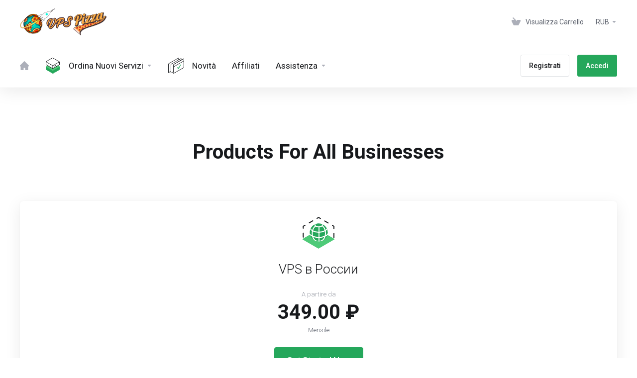

--- FILE ---
content_type: text/html; charset=utf-8
request_url: https://my.vps.pizza/?language=italian
body_size: 8120
content:
    <!DOCTYPE html>
    <html lang="it" >
    <head>
        <meta charset="utf-8" />
        <meta http-equiv="X-UA-Compatible" content="IE=edge">
        <meta name="viewport" content="width=device-width, initial-scale=1.0, maximum-scale=1.0, user-scalable=0">
            <title>
                    Home
         - VPS Pizza
    </title>
                            
        <link rel='stylesheet' href='/templates/lagom2/core/styles/modern/assets/css/vars/minified.css?1685644277'>
    
                <link rel="stylesheet" href="/templates/lagom2/assets/css/theme.css?v=2.1.4">
                    <link rel="stylesheet" href="/templates/lagom2/assets/css/site.css?v=2.1.4">
                
        
        
        
    
    <!-- HTML5 Shim and Respond.js IE8 support of HTML5 elements and media queries -->
    <!-- WARNING: Respond.js doesn't work if you view the page via file:// -->
    <!--[if lt IE 9]>
    <script src="https://oss.maxcdn.com/libs/html5shiv/3.7.0/html5shiv.js"></script>
    <script src="https://oss.maxcdn.com/libs/respond.js/1.4.2/respond.min.js"></script>
    <![endif]-->

        <script>
        var csrfToken = '329ef8fdc45542f8de5e244ba4d8604ea075a625',
            markdownGuide = 'Guida Markdown',
            locale = 'en',
            saved = 'salvato',
            saving = 'salvataggio automatico',
            whmcsBaseUrl = "",
            requiredText = 'Richiesto',
            recaptchaSiteKey = "6LfRmlEmAAAAAGjOuz0F0w_HXJ-xHCjcW-_1SM-7";
    </script>
    
        <script src="/templates/lagom2/assets/js/scripts.min.js?v=2.1.4"></script>
    <script src="/templates/lagom2/assets/js/core.min.js?v=2.1.4"></script>

        
                
    
<!-- Dynamic Template Compatibility -->
<!-- Please update your theme to include or have a comment on the following to negate dynamic inclusion -->
<link rel="stylesheet" type="text/css" href="/assets/css/fontawesome-all.min.css" />

</head>
    
    <body class="lagom lagom-not-portal lagom-layout-top lagom-modern page-homepage " data-phone-cc-input="0">
        

                

    



    
    


    

                    

    <div class="app-nav  sticky-navigation sticky-navigation--default" data-site-navbar>
        <div class="app-nav-header " id="header">
            <div class="container">
                <button class="app-nav-toggle navbar-toggle" type="button">
                    <span class="icon-bar"></span>
                    <span class="icon-bar"></span>
                    <span class="icon-bar"></span>
                    <span class="icon-bar"></span>
                </button>
                        
                              
                                
            <a class="logo hidden-sm hidden-xs hidden-md" href="/index.php"><img src="/templates/lagom2/assets/img/logo/logo_big.937764421.png" title="VPS Pizza" alt="VPS Pizza"/></a>
                    <a class="logo visible-xs visible-sm visible-md" href="/index.php"><img src="/templates/lagom2/assets/img/logo/logo_big.937764421.png" title="VPS Pizza" alt="VPS Pizza"/></a>
                                    <ul class="top-nav">
                                   
                           
                
            <li 
            menuItemName="View Cart" 
            class="  nav-item-cart"
            id="Secondary_Navbar-View_Cart"
                    >
                            <a 
                     
                                                    href="/cart.php?a=view"
                              
                                                                            >
                                            <i class="fas fa-test lm lm-basket"></i>
                                                                <span class="item-text">Visualizza Carrello</span>
                                        <span class="nav-badge badge badge-primary-faded hidden"><span ></span></span>                                    </a>
                                            </li>
            <li 
            menuItemName="Currencies-147" 
            class="dropdown  nav-item-currency"
            id="Secondary_Navbar-Currencies-147"
                    >
                            <a 
                                            class="dropdown-toggle" 
                        href="#" 
                        data-toggle="dropdown"
                                                                            >
                                                                <span class="item-text">RUB</span>
                                                            <b class="ls ls-caret"></b>                </a>
                                                                                        <div class="dropdown-menu dropdown-menu-right">
            <div class="dropdown-menu-items has-scroll">
                                    <div class="dropdown-menu-item active">
                        <a href="/?&amp;currency=1">
                            <span>RUB</span>
                        </a>
                    </div>
                                    <div class="dropdown-menu-item ">
                        <a href="/?&amp;currency=2">
                            <span>USD</span>
                        </a>
                    </div>
                            </div>                 
        </div>
        
                    </li>
        </ul>
                </div>
        </div>
            <div class="app-nav-menu" id="main-menu">
        <div class="container">
                        <ul class="menu menu-primary" data-nav>
                                   
                           
                                           
                                   
                                   
                                   
                                   
                                   
                                   
                                   
                                   
                                       
                           
                           
                                           
                                   
                                   
                                       
                           
                
            <li 
            menuItemName="Item" 
            class="  nav-item-icon-only"
            id="Primary_Navbar-Item"
                    >
                            <a 
                     
                                                    href="/index.php"
                              
                                                                            >
                                            <i class="fas fa-test ls ls-home"></i>
                                                                <span class="item-text">Item</span>
                                                                            </a>
                                            </li>
            <li 
            menuItemName="Order New Services" 
            class="dropdown"
            id="Primary_Navbar-Order_New_Services"
                    >
                            <a 
                                            class="dropdown-toggle" 
                        href="#" 
                        data-toggle="dropdown"
                                                                            >
                                            <svg class="svg-icon {if $onDark}svg-icon-on-dark{/if}"  xmlns="http://www.w3.org/2000/svg" xmlns:xlink="http://www.w3.org/1999/xlink" x="0px" y="0px" width="64px" height="64px" viewBox="0 0 64 64" style="enable-background:new 0 0 64 64;" xml:space="preserve">
<polygon class="svg-icon-prime svg-icon-stroke" points="59,47.4 59,36.2 32,48 5,36.2 5,47.4 32,63 "/>
<polygon class="svg-icon-prime-l svg-icon-stroke" points="32,44.3 11.2,32.3 5,35.9 32,51.5 59,35.9 52.8,32.3 "/>
<line class="svg-icon-outline-s" x1="32" y1="32.7" x2="32" y2="43.2"/>
<polyline class="svg-icon-outline-s" points="5.5,16.9 32,32.2 58.5,16.9 "/>
<polygon class="svg-icon-outline-s" points="5,16.6 5,28.1 32,43.7 59,28.1 59,16.6 32,1 "/>
<line class="svg-icon-outline-s" x1="37" y1="34.8" x2="44" y2="30.7"/>
</svg>
                                                                <span class="item-text">Ordina Nuovi Servizi</span>
                                                            <b class="ls ls-caret"></b>                </a>
                                                    <ul class="dropdown-menu has-scroll  "> 
                                                                                 
                        <li menuItemName="VPS в России" class=" " id="Primary_Navbar-Order_New_Services-VPS_в_России">
                                                            <a 
                                                                            href="/store/standard-vps-russia-moscow"
                                        
                                                                    >
                                                                            <i class="fas fa-ticket ls ls-hosting"></i>
                                                                        VPS в России
                                                                    </a>
                                                                                </li>
                                                                                     
                        <li menuItemName="VPS в Финляндии" class=" " id="Primary_Navbar-Order_New_Services-VPS_в_Финляндии">
                                                            <a 
                                                                            href="/store/vps-finland"
                                        
                                                                    >
                                                                            <i class="fas fa-ticket ls ls-hosting"></i>
                                                                        VPS в Финляндии
                                                                    </a>
                                                                                </li>
                                                                                     
                        <li menuItemName="VPS в Латвии" class=" " id="Primary_Navbar-Order_New_Services-VPS_в_Латвии">
                                                            <a 
                                                                            href="/store/vps-latvia"
                                        
                                                                    >
                                                                            <i class="fas fa-ticket ls ls-hosting"></i>
                                                                        VPS в Латвии
                                                                    </a>
                                                                                </li>
                                                                                     
                        <li menuItemName="VPS в Германии" class=" " id="Primary_Navbar-Order_New_Services-VPS_в_Германии">
                                                            <a 
                                                                            href="/store/vps-germany"
                                        
                                                                    >
                                                                            <i class="fas fa-ticket ls ls-hosting"></i>
                                                                        VPS в Германии
                                                                    </a>
                                                                                </li>
                                                                                     
                        <li menuItemName="VPS во Франции" class=" " id="Primary_Navbar-Order_New_Services-VPS_во_Франции">
                                                            <a 
                                                                            href="/store/vps-france"
                                        
                                                                    >
                                                                            <i class="fas fa-ticket ls ls-hosting"></i>
                                                                        VPS во Франции
                                                                    </a>
                                                                                </li>
                                                                                     
                        <li menuItemName="VPS в Англии" class=" " id="Primary_Navbar-Order_New_Services-VPS_в_Англии">
                                                            <a 
                                                                            href="/store/vps-uk"
                                        
                                                                    >
                                                                            <i class="fas fa-ticket ls ls-hosting"></i>
                                                                        VPS в Англии
                                                                    </a>
                                                                                </li>
                                                                                     
                        <li menuItemName="VPS в США" class=" " id="Primary_Navbar-Order_New_Services-VPS_в_США">
                                                            <a 
                                                                            href="/store/vps-usa"
                                        
                                                                    >
                                                                            <i class="fas fa-ticket ls ls-hosting"></i>
                                                                        VPS в США
                                                                    </a>
                                                                                </li>
                                                                                     
                        <li menuItemName="VPS в Нидерландах" class=" " id="Primary_Navbar-Order_New_Services-VPS_в_Нидерландах">
                                                            <a 
                                                                            href="/store/vps-netherlands"
                                        
                                                                    >
                                                                            <i class="fas fa-ticket ls ls-hosting"></i>
                                                                        VPS в Нидерландах
                                                                    </a>
                                                                                </li>
                                                                                     
                        <li menuItemName="VPS в Эстонии" class=" " id="Primary_Navbar-Order_New_Services-VPS_в_Эстонии">
                                                            <a 
                                                                            href="/store/vps-estonia"
                                        
                                                                    >
                                                                            <i class="fas fa-ticket ls ls-hosting"></i>
                                                                        VPS в Эстонии
                                                                    </a>
                                                                                </li>
                                                            </ul>
                    </li>
            <li 
            menuItemName="News" 
            class=""
            id="Primary_Navbar-News"
                    >
                            <a 
                     
                                                    href="/announcements"
                              
                                                                            >
                                            <svg class="svg-icon {if $onDark}svg-icon-on-dark{/if}" xmlns="http://www.w3.org/2000/svg" viewBox="0 0 63.77 64" x="0px" y="0px" width="64px" height="64px">
    <polyline class="svg-icon-outline-s" points="41.59 8.46 41.59 1 1 24.43 1 60.26 11.22 54.42"/>
    <polygon class="svg-icon-outline-s" points="51.88 9.72 51.88 3.03 10.88 26.66 10.88 62.1 21.89 55.74 21.89 27.24 51.88 9.72"/>
    <path class="svg-icon-prime" d="M50.25,27.38l0,0c-.68-.25-1.68.38-2.25,1.43L41.78,40.18l-2.66-2.06c-.56-.43-1.57,0-2.24,1l-.05.07c-.68,1-.77,2.14-.21,2.58l3.79,2.94.05,0a.78.78,0,0,0,.24.16l0,0c.67.26,1.68-.38,2.25-1.43l7.45-13.73C51,28.7,50.93,27.64,50.25,27.38Z"/>
    <polygon class="svg-icon-outline-s" points="21.79 63 62.77 39.8 62.77 3.74 21.79 27.17 21.79 63"/>
    <line class="svg-icon-outline-s" x1="62.56" y1="13.12" x2="22.21" y2="36.41"/>
</svg>

                                                                <span class="item-text">Novità</span>
                                                                            </a>
                                            </li>
            <li 
            menuItemName="Affiliates" 
            class="  nav-item-text-only"
            id="Primary_Navbar-Affiliates"
                    >
                            <a 
                     
                                                    href="/affiliates.php"
                              
                                                                            >
                                            <svg class="svg-icon {if $onDark}svg-icon-on-dark{/if}"  xmlns="http://www.w3.org/2000/svg" xmlns:xlink="http://www.w3.org/1999/xlink" x="0px" y="0px" width="64px" height="64px" viewBox="0 0 64 64" style="enable-background:new 0 0 64 64;" xml:space="preserve">
    <line class="svg-icon-outline-s" x1="14" y1="45.8" x2="20" y2="49.2"></line>
    <polygon class="svg-icon-outline-s" points="5,20 5,51 26,63 59,44 59,13 38,1"></polygon>
    <polyline class="svg-icon-outline-p" points="30.6,12.6 25.1,15.7 29.3,18.1 34.7,14.9 38.9,17.3 33.4,20.4"></polyline>
    <line class="svg-icon-outline-p" x1="25.8" y1="13" x2="27.7" y2="14"></line>
    <line class="svg-icon-outline-p" x1="36.3" y1="19" x2="38.2" y2="20"></line>
    <polyline class="svg-icon-outline-s" points="13.3,15.5 34,27.4 34,58"></polyline>
    <polyline class="svg-icon-outline-s" points="30.2,5.7 51,17.6 51,48"></polyline>
    <line class="svg-icon-outline-s" x1="5.2" y1="30.4" x2="11" y2="33.8"></line>
    <polyline class="svg-icon-outline-s" points="5.3,20.2 26,32 58.8,13.1"></polyline>
    <line class="svg-icon-outline-s" x1="26" y1="32.3" x2="26" y2="62"></line>
</svg>
                                                                <span class="item-text">Affiliati</span>
                                                                            </a>
                                            </li>
            <li 
            menuItemName="Support" 
            class="dropdown  nav-item-text-only"
            id="Primary_Navbar-Support"
                    >
                            <a 
                                            class="dropdown-toggle" 
                        href="#" 
                        data-toggle="dropdown"
                                                                            >
                                            <svg  class="svg-icon {if $onDark}svg-icon-on-dark{/if}" width="64" height="64" viewBox="0 0 64 64" fill="none" xmlns="http://www.w3.org/2000/svg">
    <path class="svg-icon-outline-s" d="M13.1148 27.5496C13.1148 25.922 13.702 24.0903 14.7472 22.4575C15.7924 20.8247 17.21 19.5247 18.6881 18.8432L38.2908 9.80629C39.7688 9.12487 41.1864 9.11793 42.2316 9.787C43.2769 10.4561 43.8641 11.7464 43.8641 13.374V26.4946C43.8641 28.1222 43.2769 29.9538 42.2316 31.5866C41.1864 33.2193 39.7688 34.5195 38.2908 35.2009L30.3321 38.8698L21.9913 49.1974C20.8459 50.616 19.2646 50.4425 19.2646 48.8986V43.972L18.6881 44.2378C17.21 44.9192 15.7924 44.9262 14.7472 44.2571C13.702 43.5881 13.1148 42.2977 13.1148 40.6701V27.5496Z"/>
    <path class="svg-icon-outline-s dashed-40" d="M32.1611 12.5133V6.64023C32.1611 5.01259 31.5739 3.72231 30.5286 3.05323C29.4834 2.38416 28.0658 2.3911 26.5878 3.07253L6.98511 12.1095C5.50697 12.7909 4.08938 14.091 3.04419 15.7237C1.99899 17.3565 1.4118 19.1882 1.4118 20.8158V33.9363C1.4118 35.5639 1.99899 36.8543 3.04419 37.5233C4.08938 38.1924 5.50697 38.1854 6.98511 37.504L7.56165 37.2382V42.1648C7.56165 43.7088 9.14292 43.8822 10.2883 42.4636L12.8925 39.6738"/>
    <path class="svg-icon-prime-l svg-icon-stroke" d="M26.3246 31.1608C25.2825 32.7888 24.697 34.6151 24.697 36.238V49.3202C24.697 50.9431 25.2825 52.2296 26.3246 52.8967C27.3668 53.5638 29.1827 54.5099 30.254 55.701C30.5095 55.985 30.5633 56.1603 30.8064 56.4592C31.1581 56.8916 31.0031 56.8673 32.4671 57.7974C33.9311 58.7275 38.6214 61.7522 38.6214 61.7522L40.8473 47.8096L56.5439 39.8214C58.0177 39.142 59.4312 37.8457 60.4733 36.2177C61.5155 34.5897 62.5113 32.7798 62.5113 31.1569L62.3705 23.5844C61.8264 21.464 56.8214 18.0753 54.5267 17.6004C53.6723 17.4235 51.911 17.6004 49.7994 18.5466L30.254 27.5571C28.7802 28.2365 27.3668 29.5328 26.3246 31.1608Z"/>
    <path class="svg-icon-prime svg-icon-stroke" d="M31.9288 39.321C31.9288 37.6981 32.5142 35.8718 33.5564 34.2438C34.5985 32.6158 36.012 31.3195 37.4858 30.6401L57.0311 21.6296C58.5049 20.9501 59.9184 20.9432 60.9605 21.6103C62.0027 22.2774 62.5881 23.564 62.5881 25.1868V38.269C62.5881 39.8919 62.0027 41.7182 60.9605 43.3462C59.9184 44.9742 58.5049 46.2705 57.0311 46.9499L49.0957 50.6082L40.7794 60.9055C39.6373 62.3199 38.0606 62.1471 38.0606 60.6076V55.6954L37.4858 55.9605C36.012 56.6399 34.5985 56.6468 33.5564 55.9797C32.5142 55.3126 31.9288 54.0261 31.9288 52.4032V39.321Z"/>
    <path class="svg-icon-outline-i" d="M37.7524 37.3866L56.6174 28.6221"/>
    <path class="svg-icon-outline-i" d="M37.7524 43.6824L47.7968 39.0159"/>
    <path class="svg-icon-outline-i" d="M37.7524 50.1659L52.8171 43.167"/>
</svg>
                                                                <span class="item-text">Assistenza</span>
                                                            <b class="ls ls-caret"></b>                </a>
                                                    <ul class="dropdown-menu has-scroll  "> 
                                                                                 
                        <li menuItemName="Contact Us" class=" " id="Primary_Navbar-Support-Contact_Us">
                                                            <a 
                                                                            href="/contact.php"
                                        
                                                                    >
                                                                            <i class="fas fa-test ls ls-chat-clouds"></i>
                                                                        Contattaci!
                                                                    </a>
                                                                                </li>
                                                                                     
                        <li menuItemName="Divider-504" class="nav-divider " id="Primary_Navbar-Support-Divider-504">
                                                            -----
                                                                                </li>
                                                                                     
                        <li menuItemName="Knowledgebase" class=" " id="Primary_Navbar-Support-Knowledgebase">
                                                            <a 
                                                                            href="/knowledgebase"
                                        
                                                                    >
                                                                            <i class="fas fa-test ls ls-document-info"></i>
                                                                        Archivio Domande
                                                                    </a>
                                                                                </li>
                                                            </ul>
                    </li>
            <li 
            menuItemName="Register" 
            class=" nav-item-btn is-right"
            id="Primary_Navbar-Register"
                    >
                            
                            <a class="btn btn-outline btn-default" href="/register.php" >
                                <span>Registrati</span> 
                            </a>
                                            </li>
            <li 
            menuItemName="Login" 
            class=" nav-item-btn is-right"
            id="Primary_Navbar-Login"
                    >
                            
                            <a class="btn btn-primary" href="/login.php" >
                                <span>Accedi</span> 
                            </a>
                                            </li>
                </ul>
        </div>
    </div>
    </div>
<div class="app-main ">
                                

                     
<div class="site site-index">
        <div class="site-section">
    <div class="container">
      <h2 class="section-title">Products For All Businesses</h2>
      <div class="section-content">
        <div class="row row-lg row-eq-height row-eq-height-sm">
                     <div class="col">
            <div class="package package-lg">
              <div class="package-icon">
                                         <svg class="svg-icon "  id="Warstwa_1" xmlns="http://www.w3.org/2000/svg" xmlns:xlink="http://www.w3.org/1999/xlink" x="0px" y="0px"
	 viewBox="0 0 64 64" style="enable-background:new 0 0 64 64;" xml:space="preserve" width="64px" height="64px">

<style type="text/css">
	.shared-hosting-st-2{clip-path:url(#SVGID_2_);}
</style>

<polygon class="svg-icon-prime-l svg-icon-stroke" points="31.9,27.1 1,44.9 63,44.9 "/>
<polygon class="svg-icon-prime-l svg-icon-stroke" points="31.9,62.8 62.8,44.9 1,44.9 "/>
<polyline class="svg-icon-outline-s dashed-39" points="63,41.4 63,19 32.2,1.2 1.3,19 1.4,45.9 "/>
<g>
	<defs>
		<path id="SVGID_1_" d="M45.2,44.1c-7,7-18.4,7-25.5,0s-7-18.4,0-25.5s18.4-7,25.5,0c3.4,3.4,5.3,8,5.3,12.7
			C50.5,36.1,48.6,40.7,45.2,44.1z"/>
	</defs>
	<clipPath id="SVGID_2_">
		<use xlink:href="#SVGID_1_"  style="overflow:visible;"/>
	</clipPath>
	<g class="shared-hosting-st-2">
		<path class="svg-icon-prime svg-icon-stroke" d="M45.2,44.1c-7,7-18.4,7-25.5,0s-7-18.4,0-25.5s18.4-7,25.5,0c3.4,3.4,5.3,8,5.3,12.7
			C50.5,36.1,48.6,40.7,45.2,44.1z"/>
		<path class="svg-icon-outline-i" d="M32.5,20.2c-1.9,0-3.8-0.4-5.5-1.3c-1.3-0.6-2.1-1.8-2.3-3.2c0.1-1.4,1-2.6,2.3-3.2c1.7-0.9,3.6-1.3,5.5-1.3
			c1.9,0,3.8,0.4,5.5,1.3c1.3,0.6,2.1,1.8,2.3,3.2c-0.1,1.4-1,2.6-2.3,3.2C36.2,19.8,34.4,20.2,32.5,20.2z"/>
		<path class="svg-icon-outline-i" d="M53,29.6c0,3.2-2.5,6.2-6.2,8.3c-4.4,2.4-9.4,3.5-14.4,3.4c-5,0.1-9.9-1.1-14.4-3.4c-3.7-2.1-6.2-5.2-6.2-8.4
			"/>
		<path class="svg-icon-outline-i" d="M51.2,38.3c0,3-2.3,5.7-5.7,7.6c-4.1,2.2-8.6,3.3-13.2,3.2c-4.6,0.1-9.1-1-13.2-3.2c-3.4-2-5.7-4.7-5.7-7.7"
			/>
		<path class="svg-icon-outline-i" d="M50.2,20.6c0,2.8-2,5.4-5.2,7.3c-3.9,2.1-8.2,3.1-12.6,3c-4.4,0.1-8.7-0.9-12.6-3c-3.2-1.9-5.2-4.4-5.2-7.3"
			/>
		<path class="svg-icon-outline-i stroke " d="M39.8,18.4c0.1,0,0.9,0.7,1,0.7c5.2,4.6,9.9,22.2-3.8,30.1c-1.1,0.7-2.2,1.3-3.4,1.9"/>
		<path class="svg-icon-outline-i stroke " d="M25.7,18.6l-1.3,1.2c-5.1,4.8-9.5,22,3.8,29.8c0.9,0.5,1.8,1,2.8,1.5"/>
		<line class="svg-icon-outline-i" x1="33" y1="20.6" x2="33" y2="51.1"/>
	</g>
</g>
</svg>                           </div>
              <h3 class="package-title">VPS в России</h3>
              <p class="package-desc"></p>
              <div class="package-price">
                <div class="package-starting-from">A partire da</div>
                <div class="price">
                                                                                           349.00  ₽

                  <span class="price-cycle">
                      Mensile                    </span>
                                  </div>
                              </div>
              <div class="package-actions">
                <a
                  href="https://my.vps.pizza/cart.php?gid=1"
                  class="btn btn-lg btn-primary"
                  data-target="incoming"
                  >Get Started Now</a
                >
              </div>
            </div>
          </div>
                       </div>
      </div>
    </div>
  </div>
        <div
    class="site-section section-primary text-center"
  >
    <div class="container">
      <h2 class="section-title">Let’s Get Started!</h2>
      <p class="section-subtitle">Mauris blandit arcu nec tellus lobortis, vitae aliquam lectus varius. Nunc sed magna ac nisi ultrices aliquam a ac turpis. Proin sagittis vel ipsum vitae luctus.</p>
      <a
        href="/store"
        class="btn btn-lg btn-primary-faded"
        >Contact Us</a
      >
    </div>
  </div>
  </div>


                
        

    



    
    


    

                        
    
            <div class="main-footer">
                        <div class="footer-bottom">
                <div class="container">
                    <div class="footer-copyright">Copyright &copy; 2026 VPS Pizza. All Rights Reserved.</div>
                                            <ul class="footer-nav footer-nav-h">
                                                            <li  class="dropdown dropup" data-language-select>
                                    <a  data-toggle="dropdown" href="" >
                                                                                                                            <span class="language-flag italian"></span><span>Italiano</span>
                                                                                                                            <b class="ls ls-caret"></b>
                                                                            </a>
                                                                                <div class="dropdown-menu dropdown-language-search  dropdown-menu-right" >
                                                <input type="hidden" data-language-select-value value="Italiano">
        <input type="hidden" data-language-select-backlink value="/?&amp;">
        <input type="hidden" data-language-select-lang value="Selezione">
        <div class="dropdown-header input-group align-center">
            <i class="input-group-icon lm lm-search"></i>
            <input class="form-control" placeholder="Ricerca..." type="text" data-language-select-search>
        </div>
        <div class="nav-divider"></div>
        <div class="dropdown-menu-items has-scroll" data-language-select-list>
                    <div class="dropdown-menu-item " data-value="arabic" data-language="العربية">
                                                                    <a href="/?&amp;language=arabic">
                    <span class="language-flag arabic"></span>
                    <span class="language-text">العربية</span>
                </a>
            </div>
                    <div class="dropdown-menu-item " data-value="azerbaijani" data-language="Azerbaijani">
                                                                    <a href="/?&amp;language=azerbaijani">
                    <span class="language-flag azerbaijani"></span>
                    <span class="language-text">Azerbaijani</span>
                </a>
            </div>
                    <div class="dropdown-menu-item " data-value="catalan" data-language="Català">
                                                                    <a href="/?&amp;language=catalan">
                    <span class="language-flag catalan"></span>
                    <span class="language-text">Català</span>
                </a>
            </div>
                    <div class="dropdown-menu-item " data-value="chinese" data-language="中文">
                                                                    <a href="/?&amp;language=chinese">
                    <span class="language-flag chinese"></span>
                    <span class="language-text">中文</span>
                </a>
            </div>
                    <div class="dropdown-menu-item " data-value="croatian" data-language="Hrvatski">
                                                                    <a href="/?&amp;language=croatian">
                    <span class="language-flag croatian"></span>
                    <span class="language-text">Hrvatski</span>
                </a>
            </div>
                    <div class="dropdown-menu-item " data-value="czech" data-language="Čeština">
                                                                    <a href="/?&amp;language=czech">
                    <span class="language-flag czech"></span>
                    <span class="language-text">Čeština</span>
                </a>
            </div>
                    <div class="dropdown-menu-item " data-value="danish" data-language="Dansk">
                                                                    <a href="/?&amp;language=danish">
                    <span class="language-flag danish"></span>
                    <span class="language-text">Dansk</span>
                </a>
            </div>
                    <div class="dropdown-menu-item " data-value="dutch" data-language="Nederlands">
                                                                    <a href="/?&amp;language=dutch">
                    <span class="language-flag dutch"></span>
                    <span class="language-text">Nederlands</span>
                </a>
            </div>
                    <div class="dropdown-menu-item " data-value="english" data-language="English">
                                                                    <a href="/?&amp;language=english">
                    <span class="language-flag english"></span>
                    <span class="language-text">English</span>
                </a>
            </div>
                    <div class="dropdown-menu-item " data-value="estonian" data-language="Estonian">
                                                                    <a href="/?&amp;language=estonian">
                    <span class="language-flag estonian"></span>
                    <span class="language-text">Estonian</span>
                </a>
            </div>
                    <div class="dropdown-menu-item " data-value="farsi" data-language="Persian">
                                                                    <a href="/?&amp;language=farsi">
                    <span class="language-flag farsi"></span>
                    <span class="language-text">Persian</span>
                </a>
            </div>
                    <div class="dropdown-menu-item " data-value="french" data-language="Français">
                                                                    <a href="/?&amp;language=french">
                    <span class="language-flag french"></span>
                    <span class="language-text">Français</span>
                </a>
            </div>
                    <div class="dropdown-menu-item " data-value="german" data-language="Deutsch">
                                                                    <a href="/?&amp;language=german">
                    <span class="language-flag german"></span>
                    <span class="language-text">Deutsch</span>
                </a>
            </div>
                    <div class="dropdown-menu-item " data-value="hebrew" data-language="עברית">
                                                                    <a href="/?&amp;language=hebrew">
                    <span class="language-flag hebrew"></span>
                    <span class="language-text">עברית</span>
                </a>
            </div>
                    <div class="dropdown-menu-item " data-value="hungarian" data-language="Magyar">
                                                                    <a href="/?&amp;language=hungarian">
                    <span class="language-flag hungarian"></span>
                    <span class="language-text">Magyar</span>
                </a>
            </div>
                    <div class="dropdown-menu-item active" data-value="italian" data-language="Italiano">
                                                                    <a href="/?&amp;language=italian">
                    <span class="language-flag italian"></span>
                    <span class="language-text">Italiano</span>
                </a>
            </div>
                    <div class="dropdown-menu-item " data-value="macedonian" data-language="Macedonian">
                                                                    <a href="/?&amp;language=macedonian">
                    <span class="language-flag macedonian"></span>
                    <span class="language-text">Macedonian</span>
                </a>
            </div>
                    <div class="dropdown-menu-item " data-value="norwegian" data-language="Norwegian">
                                                                    <a href="/?&amp;language=norwegian">
                    <span class="language-flag norwegian"></span>
                    <span class="language-text">Norwegian</span>
                </a>
            </div>
                    <div class="dropdown-menu-item " data-value="portuguese-br" data-language="Português">
                                                                    <a href="/?&amp;language=portuguese-br">
                    <span class="language-flag portuguese-br"></span>
                    <span class="language-text">Português</span>
                </a>
            </div>
                    <div class="dropdown-menu-item " data-value="portuguese-pt" data-language="Português">
                                                                    <a href="/?&amp;language=portuguese-pt">
                    <span class="language-flag portuguese-pt"></span>
                    <span class="language-text">Português</span>
                </a>
            </div>
                    <div class="dropdown-menu-item " data-value="romanian" data-language="Română">
                                                                    <a href="/?&amp;language=romanian">
                    <span class="language-flag romanian"></span>
                    <span class="language-text">Română</span>
                </a>
            </div>
                    <div class="dropdown-menu-item " data-value="russian" data-language="Русский">
                                                                    <a href="/?&amp;language=russian">
                    <span class="language-flag russian"></span>
                    <span class="language-text">Русский</span>
                </a>
            </div>
                    <div class="dropdown-menu-item " data-value="spanish" data-language="Español">
                                                                    <a href="/?&amp;language=spanish">
                    <span class="language-flag spanish"></span>
                    <span class="language-text">Español</span>
                </a>
            </div>
                    <div class="dropdown-menu-item " data-value="swedish" data-language="Svenska">
                                                                    <a href="/?&amp;language=swedish">
                    <span class="language-flag swedish"></span>
                    <span class="language-text">Svenska</span>
                </a>
            </div>
                    <div class="dropdown-menu-item " data-value="turkish" data-language="Türkçe">
                                                                    <a href="/?&amp;language=turkish">
                    <span class="language-flag turkish"></span>
                    <span class="language-text">Türkçe</span>
                </a>
            </div>
                    <div class="dropdown-menu-item " data-value="ukranian" data-language="Українська">
                                                                    <a href="/?&amp;language=ukranian">
                    <span class="language-flag ukranian"></span>
                    <span class="language-text">Українська</span>
                </a>
            </div>
                </div>
        <div class="dropdown-menu-item dropdown-menu-no-data">
            <span class="text-info text-large">
                Nessun record trovato
            </span>
        </div>                  
    </div>
                                                                                                        </li>
                                                            <li  >
                                    <a   href="#" >
                                                                                    <i class="lm lm-go-top"></i>
                                                                                                                                                            </a>
                                                                                                        </li>
                                                    </ul>
                                    </div>
            </div>
        </div>
    </div>     
        <div id="fullpage-overlay" class="hidden">
        <div class="outer-wrapper">
            <div class="inner-wrapper">
                <img src="/assets/img/overlay-spinner.svg">
                <br>
                <span class="msg"></span>
            </div>
        </div>
    </div>
    <div class="modal system-modal fade" id="modalAjax" tabindex="-1" role="dialog" aria-hidden="true" style="display: none">
        <div class="modal-dialog">
            <div class="modal-content">
                <div class="modal-header">
                    <button type="button" class="close" data-dismiss="modal" aria-label="Close"><i class="lm lm-close"></i></button>
                    <h5 class="modal-title"></h5>
                </div>
                <div class="modal-body">
                    <div class="loader">
                         
    <div class="spinner ">
        <div class="rect1"></div>
        <div class="rect2"></div>
        <div class="rect3"></div>
        <div class="rect4"></div>
        <div class="rect5"></div>
    </div>
                         </div>
                </div>
                <div class="modal-footer">
                    <button type="button" class="btn btn-primary modal-submit">
                        Submit
                    </button>
                    <button type="button" class="btn btn-default" data-dismiss="modal">
                    Close
                    </button>
                </div>
            </div>
        </div>
    </div>

        <form action="#" id="frmGeneratePassword" class="form-horizontal">
    <div class="modal fade" id="modalGeneratePassword" style="display: none">
        <div class="modal-dialog">
            <div class="modal-content">
                <div class="modal-header">
                    <button type="button" class="close" data-dismiss="modal" aria-label="Close"><i class="lm lm-close"></i></button>
                    <h5 class="modal-title">
                        Generate Password
                    </h5>
                </div>
                <div class="modal-body">
                    <div class="alert alert-lagom alert-danger hidden" id="generatePwLengthError">
                        Please enter a number between 8 and 64 for the password length
                    </div>
                    <div class="form-group row align-items-center">
                        <label for="generatePwLength" class="col-md-4 control-label">Password Length</label>
                        <div class="col-md-8">
                            <input type="number" min="8" max="64" value="12" step="1" class="form-control input-inline input-inline-100" id="inputGeneratePasswordLength">
                        </div>
                    </div>
                    <div class="form-group row align-items-center">
                        <label for="generatePwOutput" class="col-md-4 control-label">Generated Password</label>
                        <div class="col-md-8">
                            <input type="text" class="form-control" id="inputGeneratePasswordOutput">
                        </div>
                    </div>
                    <div class="row">
                        <div class="col-md-8 offset-md-4">
                            <button type="submit" class="btn btn-default btn-sm">
                                <i class="ls ls-plus"></i>
                                Generate new password
                            </button>
                            <button type="button" class="btn btn-default btn-sm copy-to-clipboard" data-clipboard-target="#inputGeneratePasswordOutput">
                                <i class="ls ls-copy"></i>
                                Copy
                            </button>
                        </div>
                    </div>
                </div>
                <div class="modal-footer">
                    <button type="button" class="btn btn-default" data-dismiss="modal">
                        Close
                    </button>
                    <button type="button" class="btn btn-primary" id="btnGeneratePasswordInsert" data-clipboard-target="#inputGeneratePasswordOutput">
                        Copy to clipboard and Insert
                    </button>
                </div>
            </div>
        </div>
    </div>
</form>

    
    <div class="overlay"></div>
    <script src="/templates/lagom2/assets/js/vendor.js?v=2.1.4"></script>
    <script src="/templates/lagom2/assets/js/lagom-app.js?v=2.1.4"></script>
    <script src="/templates/lagom2/assets/js/whmcs-custom.min.js?v=2.1.4"></script>
<script defer src="https://static.cloudflareinsights.com/beacon.min.js/vcd15cbe7772f49c399c6a5babf22c1241717689176015" integrity="sha512-ZpsOmlRQV6y907TI0dKBHq9Md29nnaEIPlkf84rnaERnq6zvWvPUqr2ft8M1aS28oN72PdrCzSjY4U6VaAw1EQ==" data-cf-beacon='{"version":"2024.11.0","token":"26666e3244ae44b2a83116ad209525b5","r":1,"server_timing":{"name":{"cfCacheStatus":true,"cfEdge":true,"cfExtPri":true,"cfL4":true,"cfOrigin":true,"cfSpeedBrain":true},"location_startswith":null}}' crossorigin="anonymous"></script>
</body>
</html>    

--- FILE ---
content_type: text/css
request_url: https://my.vps.pizza/templates/lagom2/assets/css/site.css?v=2.1.4
body_size: 6715
content:
.site{font-size:var(--site-text-font-size);line-height:var(--site-text-line-height);font-weight:var(--site-text-font-weight);overflow:clip}.site ol,.site p,.site ul{margin-bottom:var(--ui-block-spacing-sm)}.site .d-flex-align{display:flex;align-items:center}.site b,.site strong{color:var(--text-heading-color)}.site .has-shadow{box-shadow:var(--ui-block-shadow-lg)}.site .m-safari{margin:0 -.3px}@media (min-width:768px){.site .row.f-flow{flex-flow:row}}@media (min-width:575px){.site .homepage-tiles{flex-flow:row}}@supports (-webkit-hyphens:none){.site .homepage-tiles.row:before{display:table-cell}}.site .text-start{text-align:start!important}.site .site-section{position:relative;z-index:2;margin:0;padding:var(--site-section-padding-v) 0;background:var(--site-section-bg)}.site .site-section+.site-section:not(.section-secondary):not(.section-primary){border-top:var(--site-section-border)}.site .site-section.section-slider-btn+.site-section,.site .site-section.section-steps+.site-section{border:0}.site .site-section>.container>.section-content+.section-content,.site .site-section>.container>.section-content+.section-sides,.site .site-section>.container>.section-sides+.section-content,.site .site-section>.container>.section-sides+.section-sides{margin-top:var(--site-section-padding-v)}.site .site-section>.container>.section-content+.section-actions,.site .site-section>.container>.section-graphic+.section-content{margin-top:var(--site-section-spacing)}.site .site-section .show-all-btn{text-align:center}.site .site-section .section-heading{color:var(--text-primary-color);font-size:var(--font-size-base);font-weight:var(--font-weight-medium)}.site .site-section .section-title{max-width:var(--site-section-title-max-width);margin:0 auto var(--site-section-title-margin-bottom) auto;color:var(--site-section-title-color);font-size:var(--site-section-title-font-size);font-weight:var(--site-section-title-font-weight);line-height:var(--site-section-title-line-height);text-transform:capitalize;text-align:center}.site .site-section .section-title-sm{font-size:var(--site-section-title-sm-font-size);font-weight:var(--site-section-title-sm-font-weight);line-height:var(--site-section-title-sm-line-height);margin-bottom:var(--site-section-title-sm-margin-bottom)}.site .site-section .section-title b,.site .site-section .section-title strong{color:var(--site-section-title-color)}.site .site-section .section-title+.section-subtitle{margin-top:calc(-1*(var(--site-section-title-margin-bottom) - var(--site-section-title-subtitle-spacing)))}.site .site-section .section-subtitle{max-width:var(--site-section-title-max-width);margin:0 auto var(--site-section-title-margin-bottom) auto;color:var(--site-section-subtitle-color);font-size:var(--site-section-subtitle-font-size);font-weight:var(--site-section-subtitle-font-weight);line-height:var(--site-section-subtitle-line-height);text-align:center}.site .site-section .section-subtitle-bottom{margin:var(--site-section-title-margin-bottom) auto 0 auto}.site .site-section .section-sides .section-subtitle,.site .site-section .section-sides .section-title{text-align:left;max-width:none}.site .site-section .section-sides .section-title{margin-bottom:var(--site-section-title-sm-margin-bottom)}.site .site-section .section-sides-nordvpn .section-title{margin-bottom:var(--spacing-4x)}.site .site-section .section-sides-nordvpn .section-subtitle{font-weight:var(--font-weight-medium);color:var(--text-heading-color)}.site .site-section .section-sides-nordvpn .section-desc p{margin-bottom:var(--spacing-4x)}.site .site-section .section-sides-nordvpn .section-graphic img{width:100%}.site .site-section .section-actions{margin-top:var(--site-section-spacing);text-align:center}.site .site-section .section-actions .btn+.btn{margin-left:var(--ui-block-spacing-sm)}.site .site-section .section-sides .section-actions{text-align:left}.site .site-section .section-desc{text-align:center}.site .site-section .section-desc ul{padding-left:18px}.site .site-section .section-desc .check-list{list-style:none;padding:0}.site .site-section .section-desc .check-list li{position:relative;padding-left:40px;margin-bottom:var(--ui-block-spacing-xs)}.site .site-section .section-desc .check-list li .lm-check{position:absolute;top:5px;left:0;color:var(--text-primary-color)}.site .site-section .section-desc>.h3,.site .site-section .section-desc>h3{margin-top:var(--article-h3-margin-top);margin-bottom:var(--article-h3-margin-bottom)}.site .site-section .section-desc>.h4,.site .site-section .section-desc>h4{margin-top:var(--article-h4-margin-top);margin-bottom:var(--article-h4-margin-bottom)}.site .site-section .section-desc>.h5,.site .site-section .section-desc>h5{margin-top:var(--article-h5-margin-top);margin-bottom:var(--article-h5-margin-bottom)}.site .site-section .section-desc>:last-child{margin-bottom:0}.site .site-section .section-sides .section-desc{text-align:left}.site .site-section .section-sides .section-desc .text-default{color:var(--text-body-color)}.site .site-section .section-graphic{display:flex;justify-content:center}.site .site-section .section-graphic .graphic>img{max-width:100%}.site .site-section .section-graphic-illustration{height:var(--site-section-illustration-height);position:relative;z-index:-1}@media (max-width:991.98px){.site .site-section .section-graphic-illustration{height:var(--site-section-illustration-height-sm);width:var(--site-section-illustration-width-sm);margin-left:auto;margin-right:auto}.site .site-section .section-graphic-illustration svg{height:100%;width:100%}}.site .site-section .section-graphic-illustration .promo-slider-icon{position:absolute;top:0;right:0;opacity:0;bottom:unset;height:auto;width:var(--site-section-illustration-width);will-change:transform,opacity}@media (max-width:991.98px){.site .site-section .section-graphic-illustration .promo-slider-icon{width:var(--site-section-illustration-width-sm)}}.site .site-section .section-graphic-illustration .promo-slider-icon.svg-marketgoo{visibility:visible;animation-name:showSliderIcons;animation-duration:.32s;animation-timing-function:cubic-bezier(0,0,0,1);animation-fill-mode:forwards;margin:0}.site .site-section .section-graphic-illustration .promo-slider-icon.svg-marketgoo:first-child{animation-delay:.72s}.site .site-section .section-graphic-illustration .promo-slider-icon.svg-marketgoo:nth-child(2){animation-delay:.64s}.site .site-section .section-graphic-illustration .promo-slider-icon.svg-marketgoo:nth-child(3){animation-delay:.56s}.site .site-section .section-graphic-custom .svg-graphic-stroke-p{display:none}.site .site-section .tab-content-cpanelseo{margin-top:var(--spacing-8x)}.site .site-section .section-sides .section-graphic{justify-content:flex-start}@media (min-width:992px){.site .site-section .section-sides .section-graphic{min-width:calc(50% - var(--site-section-sides-spacing)/2)}}.site .site-section .section-sides .section-graphic.order-last{justify-content:flex-end}@media (max-width:991.98px){.site .site-section .tab-content-cpanelseo{margin-top:var(--spacing-4x)}.site .site-section .tab-pane-cpanelseo .section-sides{display:flex;flex-direction:column}.site .site-section .tab-pane-cpanelseo .section-sides .section-content{order:2}.site .site-section .tab-pane-cpanelseo .section-sides .section-graphic{margin-top:0!important}.site .site-section .section-sides .section-graphic{justify-content:center!important}.site .site-section .section-sides .section-content+.section-graphic,.site .site-section .section-sides .section-graphic+.section-content{margin-top:var(--site-section-sides-spacing)}}.site .lagom-default .site-section .section-graphic-illustration .promo-slider-icon.svg-marketgoo .svg-browser-body,.site .lagom-default .site-section .section-graphic-illustration .promo-slider-icon.svg-marketgoo .svg-graphs-bg,.site .lagom-default .site-section .section-graphic-illustration .promo-slider-icon.svg-marketgoo .svg-phone-bg{fill:var(--gray-faded)}@media (min-width:992px){.site .site-section .section-sides>.section-content{flex:1}}@media (max-width:991.98px){.site .site-section .section-sides .section-content+.section-content{margin-top:var(--site-section-sides-spacing)}}@media (min-width:992px){.site .site-section .section-sides{display:flex;align-items:center}.site .site-section .section-sides>*+*{margin-left:var(--site-section-sides-spacing)}.site .site-section .section-sides .section-content.order-last+.order-first,.site .site-section .section-sides .section-graphic.order-last+.order-first{margin-left:0;margin-right:var(--site-section-sides-spacing)}}.site .site-section.section-primary .svg-icon .outline,.site .site-section.section-secondary .svg-icon .outline{stroke:var(--svg-icon-on-dark-color-secondary)}.site .site-section.section-primary .package .svg-icon .outline,.site .site-section.section-secondary .package .svg-icon .outline{stroke:var(--gray-darker)}.site .site-section.section-primary .browser-notice p,.site .site-section.section-secondary .browser-notice p{color:var(--text-lighter-color)}.site .site-section.section-secondary{background:var(--secondary-block-bg)}.site .site-section.section-secondary .section-title,.site .site-section.section-secondary .section-title b,.site .site-section.section-secondary .section-title strong{color:var(--secondary-block-title-color)}.site .site-section.section-secondary .section-subtitle{color:var(--secondary-block-subtitle-color)}.site .site-section.section-secondary .section-desc{color:var(--secondary-block-text-color)}.site .site-section.section-secondary .feature-content .feature-title{color:var(--secondary-block-title-color)}.site .site-section.section-secondary .feature-content .feature-desc{color:var(--secondary-block-text-color)}.site .site-section.section-primary{background:var(--primary-block-bg)}.site .site-section.section-primary .section-title,.site .site-section.section-primary .section-title b,.site .site-section.section-primary .section-title strong{color:var(--primary-block-title-color)}.site .site-section.section-primary .section-subtitle{color:var(--primary-block-subtitle-color)}.site .site-section.section-primary .section-desc{color:var(--primary-block-text-color)}.site .site-section.section-primary .feature-content .feature-title{color:var(--primary-block-title-color)}.site .site-section.section-primary .feature-content .feature-desc{color:var(--primary-block-text-color)}@media (max-width:767.98px){.site .site-section .section-graphic{margin-top:var(--site-section-title-margin-bottom);order:1;display:block}.site .site-section .section-graphic .browser,.site .site-section .section-graphic .graphic{margin:0 auto}}.site .panel-faq{box-shadow:none;background:transparent;border:none}.site .panel-faq .panel{border-left:0;border-right:0;border-radius:0;background:transparent}.site .panel-faq .panel-body,.site .panel-faq .panel-heading{padding-left:0;padding-right:0;padding-top:var(--ui-block-padding-base);padding-bottom:var(--ui-block-padding-base);background:transparent}.site .panel-faq .panel-body{padding-top:0;font-size:var(--site-text-font-size);line-height:var(--site-text-line-height)}.site .panel-faq .panel-heading .panel-title{font-size:var(--font-size-h5);font-weight:var(--font-weight-h5);line-height:var(--line-height-h5)}.site .panel-faq .panel:first-child{border-top:0}.site .panel-faq .panel:last-child{border-bottom:0}.site .panel-faq .panel.is-open,.site .panel-faq .panel:hover{border-color:var(--panel-border-divider-color)!important}.site .panel-faq .panel-accordion img{max-width:100%;margin-bottom:var(--spacing-2x)}.site .package-slider{width:100%;max-width:832px;margin:0 auto;box-shadow:var(--ui-block-shadow);border-radius:var(--ui-block-border-radius);background:var(--ui-block-bg)}.site .package-slider-body{padding:48px 56px}.site .package-slider-bottom{display:flex;justify-content:space-between;padding-top:54px}.site .package-slider-summary{display:flex}.site .package-slider-summary-item{display:flex;flex-direction:column;min-width:120px;position:relative;margin-right:24px}.site .package-slider-summary-item:not(:last-of-type):after{content:"";position:absolute;right:0;width:1px;background:var(--ui-block-border-color);top:0;bottom:0}.site .package-slider-summary-label{color:var(--price-font-size-color);font-size:var(--site-text-xs-font-size);line-height:var(--site-text-xs-line-height);margin-bottom:5px}.site .package-slider-summary-value{display:flex;font-size:var(--price-font-size);line-height:var(--price-line-height);font-weight:var(--price-font-weight);color:var(--price-color)}.site .package-slider-summary .price-cycle{font-size:24px;line-height:30px;align-self:flex-end;display:inline-block}.site .package-slider-actions{align-self:flex-end;display:flex}.site .package-slider-actions form+form{margin-left:var(--ui-block-padding-base)}.site .slider .irs-single{display:none!important}.site .slider-actions{padding-top:16px}.site .slider-actions-list{display:flex;justify-content:space-between}.site .slider-actions-btn{position:relative;display:flex;justify-content:center;align-items:center;min-width:68px;height:var(--range-slider-actions-height);border:1px solid var(--range-slider-actions-border-color);border-radius:var(--range-slider-actions-border-radius);font-size:var(--site-text-sm-font-size);line-height:var(--site-text-sm-line-height);font-weight:var(--font-weight-base);cursor:pointer;transition:var(--transition-base)}.site .slider-actions-btn:hover{border-color:var(--brand-primary);color:var(--text-primary-color)}.site .slider-actions-btn span{display:flex;align-items:center;justify-content:center;flex:1;position:relative;z-index:2;height:100%;padding:1px 4px 0;background:var(--ui-block-bg);border-radius:var(--range-slider-actions-border-radius)}.site .slider-actions-btn.active{border-color:var(--range-slider-actions-active-border-color);color:var(--ui-link-active-color)}.site-index .slider{display:flex}@media (max-width:991.98px){.site .package-slider-bottom.has-currency{padding-top:24px;flex-direction:column}.site .package-slider-bottom.has-currency .package-slider-actions{flex:1;align-self:stretch;padding-top:24px}}@media (max-width:767px){.site .package-slider-body{padding:var(--ui-block-padding-base)}.site .package-slider-bottom{padding-top:24px;flex-direction:column}.site .package-slider-bottom.has-currency .package-slider-actions form{flex-basis:50%}.site .package-slider-actions{flex:1;align-self:stretch;padding-top:24px}}@media (max-width:767px) and (-ms-high-contrast:none),screen and (max-width:767px) and (-ms-high-contrast:active){.site .package-slider-actions{flex:auto}}@media (max-width:767px){.site .package-slider-actions form{flex-basis:100%}.site .package-slider-actions .btn{width:100%}.site .slider-actions{display:none}}@media (max-width:575px){.site .package-slider-actions{flex-direction:column}}@media (max-width:575px) and (-ms-high-contrast:none),screen and (max-width:575px) and (-ms-high-contrast:active){.site .package-slider-actions{align-items:center;justify-content:center;flex-flow:row wrap;flex:auto}}@media (max-width:575px){.site .package-slider-actions form+form{margin:16px 0 0}.site .package-slider-summary-item{min-width:unset;padding-right:24px}.site .package-slider-summary-label{margin-bottom:0}.site .package-slider-summary .price-prefix{font-size:var(--site-text-font-size)}.site .package-slider-summary .price-cycle{font-size:var(--site-text-font-size);margin-bottom:0}}.site .show-all-btn{margin:24px 0 0}.site .show-all-btn .show-all{font-weight:var(--font-weight-medium);font-size:var(--font-size-md)}.site .product-billing-switcher{display:flex;align-items:center;justify-content:center;margin:0 auto var(--site-section-title-margin-bottom)}.site .product-billing-switcher .btn-group{flex-wrap:wrap;padding:2px;border:1px solid var(--ui-block-divider-color);border-radius:var(--ui-height-base)}.site .product-billing-switcher .btn-group>.btn{border-radius:var(--ui-height-base)!important}.site .product-billing-switcher .btn-group>.btn:hover{background:var(--btn-primary-faded-bg);border-color:var(--btn-primary-faded-border);color:var(--btn-primary-faded-color)}.site .product-billing-switcher .btn-group>.btn.active{background:var(--btn-primary-bg);border-color:var(--btn-primary-border);box-shadow:var(--box-shadow-base);color:var(--btn-primary-color)}.site .product-billing-switcher .btn-group>.btn+.btn{margin-left:2px}.site .section-title+.product-billing-switcher{margin-top:calc(var(--site-section-title-margin-bottom)/-2)}.site .section-primary .product-billing-switcher .btn-group,.site .section-secondary .product-billing-switcher .btn-group{border-color:var(--btn-light-border);background:var(--btn-light-bg)}.site .section-primary .product-billing-switcher .btn-group>.btn,.site .section-secondary .product-billing-switcher .btn-group>.btn{color:var(--btn-light-color)}.site .section-primary .product-billing-switcher .btn-group>.btn:hover,.site .section-secondary .product-billing-switcher .btn-group>.btn:hover{background:var(--btn-light-bg);border-color:transparent}.site .section-primary .product-billing-switcher .btn-group>.btn.active,.site .section-secondary .product-billing-switcher .btn-group>.btn.active{background:var(--btn-primary-faded-bg);border-color:var(--btn-primary-faded-border);box-shadow:var(--box-shadow-base);color:var(--btn-primary-faded-color)}.site .section-primary .product-billing-switcher .dropdown-toggle,.site .section-secondary .product-billing-switcher .dropdown-toggle{border-color:var(--btn-light-border);background:var(--btn-light-bg);color:var(--btn-light-color);min-width:var(--dropdown-min-width)}.site .section-primary .product-billing-switcher .dropdown-item,.site .section-secondary .product-billing-switcher .dropdown-item{flex:100%;width:100%;border:0;background:transparent;transition:color var(--transition-base),background var(--transition-base),padding var(--transition-base)}.site .section-primary .product-billing-switcher .dropdown-item.active,.site .section-secondary .product-billing-switcher .dropdown-item.active{background-color:var(--dropdown-link-active-bg)}.site .site-subnav{position:relative;z-index:2;background-color:transparent;border-bottom:1px solid var(--ui-block-divider-color)}.site .site-subnav .nav{margin-left:calc(-1*var(--nav-link-padding-h));margin-right:calc(-1*var(--nav-link-padding-h));margin-bottom:0}@media (min-width:992px){.site .site-subnav{display:flex!important}.site .site-subnav .navbar-collapse.collapse{display:block!important}.site .site-subnav .navbar-collapse.collapse .navbar-nav{flex-direction:row}.site .site-subnav .navbar-collapse.collapse .navbar-nav li a{position:relative}}@media (max-width:991.98px){.site .site-subnav{border:none;margin-top:var(--ui-block-spacing-base)}.site .site-subnav .navbar-toggle{margin-right:0;float:left}.site .site-subnav .navbar-toggle .icon-bar{background-color:var(--ui-icon-color)}.site .site-subnav .navbar-collapse{border:none}}.site .ssl-filters{display:flex;justify-content:center;flex-direction:column}.site .tabs{position:relative}.site .tabs .nav-tabs{display:flex;justify-content:center;flex-wrap:wrap}.site .tabs .nav-tabs:after{content:"";height:1px;background-color:var(--gray-lighter-4);position:absolute;left:0;right:0;bottom:0}.site .row-pricing-table .panel-package{padding:0;background-color:#fff;border:none}.site .row-pricing-table .panel-package ul li .lm-check{color:var(--text-primary-color)}.site .row-pricing-table .panel-package ul li.price{color:var(--text-primary-color);font-weight:var(--font-weight-medium)}.site .row-pricing-table .panel-package form{padding:var(--ui-block-padding-base)}.site .row-pricing-table .sidebar .header{border:none;display:flex;align-items:center;justify-content:center;margin-bottom:4px;padding:var(--ui-block-padding-base);height:80px;text-align:center;overflow:hidden}.site .row-pricing-table .sidebar ul li{background:hsla(0,0%,100%,.05);border:none;border-radius:var(--border-radius-base);margin-bottom:1px;color:#fff;text-align:left;font-weight:var(--font-weight-light)}.site .row-pricing-table .package-header{display:flex;align-items:center;justify-content:center;margin-bottom:4px;padding:var(--ui-block-padding-sm);height:80px;text-align:center;overflow:hidden;border-bottom:1px solid var(--ui-block-divider-color)}.site .row-pricing-table .package-header h4{margin:0;font-size:var(--font-size-h3)}.site .row-pricing-table ul{list-style:none;margin:0;padding:0}.site .row-pricing-table ul li{padding:0 16px;line-height:40px;text-align:center;border-bottom:1px solid var(--ui-block-divider-color)}.site .logos{display:flex;justify-content:space-around}.site .logos .logo{width:100%;max-width:240px;padding:var(--ui-block-padding-sm)}.site .logos .logo>img{max-width:100%}.site .browser{display:flex;flex-direction:column;background:var(--ui-block-bg);border-radius:var(--border-radius-base);overflow:hidden;max-width:100%;box-shadow:var(--svg-graphic-shadow)}.site .browser-top{display:flex;align-items:center;width:100%;height:32px;padding:0 var(--ui-block-padding-sm)}.site .browser-top:not(.browser-top-transparent){background:var(--svg-graphic-bg-browser-top)}.site .browser-actions{display:flex}.site .browser-actions>span{display:block;height:6px;width:6px;margin-right:6px;background:var(--svg-graphic-bg-browser-actions);border-radius:100%}.site .browser-body{display:flex;align-items:center;justify-content:center;padding:var(--ui-block-padding-sm)}.site .browser-sm{width:446px}.site .browser-sm .browser-top{height:24px;padding:0 var(--spacing-1x)}.site .browser-md{width:560px}@media (-ms-high-contrast:none),screen and (-ms-high-contrast:active){.site .browser .svg-graphic{height:314px}}.site .browser-ssl{margin:0 auto}.site .browser-ssl .browser-body{height:440px}.site .browser-lg{width:100%;max-width:832px;padding:var(--ui-block-padding-base);background:var(--ui-block-bg);border-radius:var(--ui-block-border-radius-lg)}.site .browser-lg .browser-top{padding:2px 0 10px;justify-content:space-between}.site .browser-lg .browser-actions{margin-right:10px}.site .browser-lg .browser-actions>span{height:12px;width:12px;margin-right:var(--spacing-1x);background:var(--svg-graphic-bg-browser-actions)}.site .browser-lg .browser-searchbar{height:28px;width:100%;background:var(--svg-graphic-bg-faded);border-radius:var(--border-radius-sm);display:flex;justify-content:start;align-items:center;font-size:var(--font-size-sm);padding:0 10px}.site .browser-lg .browser-body{display:flex;align-items:center;justify-content:center}.site .browser-lg .browser-notice{max-width:456px;padding:0 12px}.site .browser-lg .browser-notice p{margin:0;font-weight:var(--font-weight-base);text-align:center}.site .browser-lg .browser-image{margin:-40px 0 40px;text-align:center}.site .browser-zoom{overflow:hidden;position:relative}.site .browser-zoom .browser-img-zoom{display:flex;align-items:center;justify-content:center;opacity:0;visibility:hidden}.site .browser-zoom .browser-img-zoom,.site .browser-zoom .browser-img-zoom:after{position:absolute;top:0;left:0;right:0;bottom:0;transition:all .25s;transition-timing-function:cubic-bezier(1,0,1,1)}.site .browser-zoom .browser-img-zoom:after{content:"";background:var(--brand-primary-gradient-v);opacity:.6}.site .browser-zoom .browser-img-zoom i{position:relative;z-index:1;opacity:0;visibility:hidden;color:var(--text-secondary-heading-color);font-size:64px;transform:translateY(16px);transition:all .25s;transition-timing-function:cubic-bezier(1,0,1,1)}.site .browser-zoom:hover .browser-img-zoom{opacity:1;visibility:visible}.site .browser-zoom:hover .browser-img-zoom i{opacity:1;visibility:visible;transform:translateY(0)}.site .domain-tlds{margin:var(--site-section-spacing) 0 0 0;justify-content:center}.site .domain-tlds>*{margin-top:var(--ui-block-padding-base);max-width:240px}.site .domain-tlds .domain-tld{display:flex;justify-content:center;align-items:center;font-size:var(--font-size-xlg);line-height:var(--line-height-xlg)}.site .domain-tlds .domain-tld .tld-price{display:inline-block;font-weight:var(--font-weight-light);color:var(--text-lighter-color)}.site .domain-tlds .domain-tld .tld-name{display:inline-block;color:var(--text-heading-color);font-weight:var(--font-weight-bold);margin-right:var(--spacing-2x)}.site .domain-tlds .domain-tld .tld-name>span{color:var(--text-primary-color)}.site .domain-tlds>:not(:last-child){border-right:1px solid var(--ui-block-divider-color)}@media (max-width:991.98px){.site .site.site-index .domain-tlds .col-sm,.site .site.site-index .domain-tlds>*{width:50%;max-width:50%;flex-basis:auto}}@media (max-width:767.98px){.site .domain-tlds{margin:0 -4px}.site .domain-tlds>*{padding-left:4px;padding-right:4px;border:none;width:33.33%;border-right:none!important}.site .domain-tlds .domain-tld{padding:var(--spacing-1x);border:1px solid var(--gray-lighter-4);border-radius:var(--border-radius-base)}}@media (max-width:520px){.site .domain-tlds>*{width:100%;max-width:100%}}@media (max-width:479.98px){.site .site.site-index .domain-tlds .col-sm,.site .site.site-index .domain-tlds>*{width:100%;max-width:100%}.site .site.site-index .domain-tlds .domain-tld .tld-name,.site .site.site-index .domain-tlds .domain-tld .tld-price{flex-basis:50%}.site .site.site-index .domain-tlds .domain-tld .tld-price{text-align:right}}.site .news-box{display:flex;flex-direction:column;border:var(--ui-block-border);background:var(--ui-block-bg);border-radius:var(--ui-block-border-radius);box-shadow:var(--ui-block-shadow-lg);transition:all var(--transition-base)!important;margin-bottom:var(--ui-block-spacing-lg)}.site .news-box:hover{background:var(--tile-hover-bg);transform:translate3d(0,-8px,0);box-shadow:var(--ui-block-shadow-xlg)}.site .news-box:hover .icon{color:var(--tile-border-color-hover)}.site .news-box:hover .news-actions>span{color:var(--link-hover-color)}.site .news-box .news-body{flex:1;padding:16px 20px 20px 24px}.site .news-box .news-date{color:var(--text-lighter-color);font-size:var(--site-text-xs-font-size);margin-bottom:var(--ui-block-spacing-xs)}.site .news-box .news-date i{font-size:var(--site-text-xs-font-size);margin-right:var(--ui-block-spacing-xs);color:var(--ui-icon-color)}.site .news-box .news-desc{flex:1;font-size:var(--font-size-xlgg);line-height:var(--line-height-xlgg);color:var(--text-heading-color)}.site .news-box .news-desc p{margin:0}.site .news-box .news-actions{padding:var(--spacing-1x) var(--ui-block-padding-base);border-top:1px solid var(--ui-block-divider-color);font-weight:var(--font-weight-medium)}.site .content-slider{overflow:visible;max-width:100%;position:relative}.site .content-slider-wrapper{position:relative;z-index:1;display:flex;height:100%;flex-wrap:nowrap;transition-property:transform;padding:0}.site .content-slider-item{white-space:nowrap;width:auto}.site .content-slider-item:first-child{margin-left:var(--ui-block-padding-base)}.site .content-slider-item:last-child{margin-right:var(--ui-block-padding-base)}.site .content-slider-item-img img{box-shadow:var(--box-shadow-lg);width:768px;border-radius:var(--border-radius-lg);margin:0 var(--spacing-2x)}@media (max-width:991.98px){.site .content-slider-item-img img{width:664px}}@media (max-width:767.98px){.site .content-slider-item-img img{width:510px;margin:0;margin-right:var(--spacing-1x)}}@media (max-width:520px){.site .content-slider-item-img img{width:305px}}.site .testimonials-item{background:var(--ui-block-bg);border:var(--ui-block-border);box-shadow:var(--ui-block-shadow);padding:var(--ui-block-padding-base);width:100%;display:flex;flex-direction:column;white-space:unset;border-radius:var(--ui-block-border-radius)}.site .testimonials-desc{margin-bottom:var(--ui-block-spacing-base)}.site .testimonials-desc>p:last-child{margin:0}.site .testimonials-desc p{font-size:var(--font-size-xlg);line-height:var(--line-height-xlg)}.site .testimonials-details{display:flex;flex-direction:row;align-items:center;line-height:var(--site-text-sm-line-height);margin-top:auto}.site .testimonials-avatar{margin-right:32px;position:relative;width:64px;height:64px;background-color:#eee;border-radius:100%}.site .testimonials-avatar img{height:100%;border-radius:100%}.site .testimonials-avatar span{background-color:var(--brand-primary);width:32px;height:32px;display:flex;align-content:center;justify-content:center;color:#fff;line-height:60px;border-radius:100%;font-size:48px;position:absolute;bottom:0;right:-16px}.site .testimonials-author>span{font-weight:var(--font-weight-medium);color:var(--text-heading-color)}@media (max-width:991.98px){.site .testimonials.row .testimonials-item{margin-bottom:var(--ui-block-spacing-base)}}.site .slider .testimonials-item{min-width:340px;margin:0 12px}.site .check-features{margin-top:var(--ui-block-spacing-xlg)}.site .check-features>*{padding-top:4px;padding-bottom:4px}.site .check-features .lm-check{margin-right:var(--ui-block-padding-base);color:var(--text-primary-color)}.site .package-get-started{background:var(--package-bg);border:var(--package-border);border-radius:var(--package-border-radius);box-shadow:var(--package-block-shadow);padding:var(--package-padding);position:relative}@media (min-width:768px){.site .package-get-started{flex-direction:row}}.site .package-get-started-content{flex:1;text-align:left}.site .package-get-started-summary{display:flex;flex-direction:column;justify-content:center;align-items:flex-start;border-top:1px solid var(--ui-block-divider-color);padding-top:var(--ui-block-spacing-base);margin-top:var(--ui-block-spacing-base)}.site .package-get-started .additional-options .option:not(:first-child),.site .package-get-started .price:not(:nth-child(3)){display:none}.site .package-get-started .choose-product{margin-bottom:var(--ui-block-spacing-base);display:flex;flex-direction:row;justify-content:space-between}.site .package-get-started .choose-product .btn{border-radius:var(--border-radius-base);display:-webkit-box;display:flex;flex-direction:column;align-items:center;text-align:center;height:100%;padding:30px;font-size:var(--fotn-size-md)}.site .package-get-started .choose-product .btn span{display:none}.site .package-get-started .choose-product .btn:first-child{border-radius:var(--border-radius-base);margin-right:var(--spacing-2x)}.site .package-get-started .choose-product .btn.active{background-color:transparent;border-color:var(--text-primary-color)}.site .package-get-started .choose-product .btn.active svg{display:none}.site .package-get-started .choose-product .btn.active span{display:block;margin-bottom:var(--ui-block-spacing-base);height:64px;width:64px;line-height:64px}.site .package-get-started .choose-product .btn.active span i{color:var(--text-primary-color);font-size:26px;border:2px solid var(--text-primary-color);border-radius:100px;padding:12px}.site .package-get-started .choose-product .btn .svg-icon{margin-bottom:var(--ui-block-spacing-base)}@media (max-width:991.98px){.site .package-get-started .choose-product .btn{padding:14px}}@media (max-width:479.98px){.site .package-get-started .choose-product .btn{width:100%;margin-bottom:15px}}@media (max-width:767.98px){.site .package-get-started .choose-product{justify-content:flex-start}}@media (max-width:479.98px){.site .package-get-started .choose-product{flex-direction:column}}.site .emergency-promo{position:relative;padding:var(--ui-block-padding-xlg);border:1px solid var(--text-primary-color);border-radius:var(--border-radius-xlg)}.site .emergency-promo-title h3{text-align:center}.site .emergency-promo-banner{display:flex;justify-content:space-between;align-items:center;flex-direction:column;color:var(--brand-primary);margin-top:var(--ui-block-spacing-base)}.site .emergency-promo-banner h4{text-align:center}@media (min-width:768px){.site .emergency-promo{border-top:none}.site .emergency-promo-title{display:flex;position:absolute;top:-20px;left:0;right:0;height:40px;justify-content:center}.site .emergency-promo-title h3{padding:0 20px;text-align:center}.site .emergency-promo-title span{display:block;flex:1;height:20px;margin-top:20px;border-top:1px solid var(--text-primary-color);border-radius:var(--border-radius-xlg)}}.site .section-ssl-upgrade{padding-bottom:0}.site .section-ssl-upgrade .browser{position:relative;z-index:2}.site .section-ssl-upgrade .browser-top{background:transparent}.site .ssl-upgrade{margin-top:-64px;padding:100px 0}.site .ssl-upgrade .section-title{margin-top:var(--ui-block-spacing-lg);margin-bottom:var(--ui-block-spacing-lg);font-weight:var(--font-weight-light);font-size:28px}.site .section-secondary.section-ssl-upgrade .ssl-upgrade{padding-bottom:var(--spacing-8x)}.site .modal-results .result-negative{color:var(--brand-primary)}.site .modal-results .result-positive{color:var(--brand-success)}.site .modal-results .result-concern{color:var(--brand-warning)}@media (min-width:768px){.site.site-nordvpn .img-overlap{margin-bottom:-100px}}.site.site-nordvpn .comparison{text-align:center}.site.site-nordvpn .comparison .col-2:first-of-type{text-align:left}.site.site-nordvpn .comparison .col-2{min-height:4rem;padding:0 1rem;border:1px solid var(--ui-block-divider-color);border-bottom:none}.site.site-nordvpn .comparison .col-12:first-of-type .col-2{min-height:1.5rem}.site.site-nordvpn .comparison .col-12:last-of-type .col-2:nth-of-type(2),.site.site-nordvpn .comparison .col-12:nth-of-type(7) .col-2:not(:nth-of-type(2)){border-bottom:1px solid var(--ui-block-divider-color)}.site.site-nordvpn .comparison .col-12:first-of-type .col-2:not(:nth-of-type(2)),.site.site-nordvpn .comparison .col-12:last-of-type .col-2:not(:nth-of-type(2)){border:none}.site.site-nordvpn .comparison .col-12:last-of-type .col-2:nth-of-type(2),.site.site-nordvpn .comparison .col-12:nth-of-type(2) .col-2:nth-of-type(2){border-top:none}.site.site-nordvpn .comparison .col-2:first-of-type{border-right:none}.site.site-nordvpn .comparison .col-2:not(:first-of-type):not(:nth-of-type(2)){border-left:none}.site.site-nordvpn .comparison .col-12:nth-of-type(2) .col-2:first-of-type{border-top-left-radius:4px}.site.site-nordvpn .comparison .col-12:nth-of-type(7) .col-2:first-of-type{border-bottom-left-radius:4px}.site.site-nordvpn .comparison .col-12:nth-of-type(2) .col-2:last-of-type{border-top-right-radius:4px}.site.site-nordvpn .comparison .col-12:nth-of-type(7) .col-2:last-of-type{border-bottom-right-radius:4px}.site.site-nordvpn .comparison .col-12:first-of-type .col-2:nth-of-type(2){border-radius:4px 4px 0 0}.site.site-nordvpn .comparison .col-12:last-of-type .col-2:nth-of-type(2){border-radius:0 0 4px 4px}.site.site-nordvpn .comparison .col-2{display:flex;align-items:center;flex-wrap:wrap}.site.site-nordvpn .comparison .col-12 .col-2:nth-of-type(2){border-left-color:var(--ui-block-divider-color);border-right-color:var(--ui-block-divider-color);background:var(--brand-info-lighter-3)}.site.site-nordvpn .comparison .col-12:first-of-type .col-2:nth-of-type(2){border-top-color:var(--ui-block-divider-color)}.site.site-nordvpn .comparison .col-12:last-of-type .col-2:nth-of-type(2){border-bottom-color:var(--ui-block-divider-color)}.site.site-nordvpn .comparison .col-2 span{width:100%}.site.site-nordvpn .comparison .btn-get-deal{font-size:1rem;padding:.5rem 1.5rem;background:var(--brand-danger);color:#fff;border-radius:4px;border-color:transparent}.site.site-nordvpn .comparison-container{overflow-x:auto;margin-bottom:2.5rem}.site.site-nordvpn .comparison-container>.row{min-width:1110px}.site.site-nordvpn .comparision-images img{mix-blend-mode:multiply}@media (max-width:991.98px){.site.site-nordvpn .row-custom{margin-top:var(--spacing-2x);gap:24px}}.site.site-nordvpn .row-content{margin-top:var(--spacing-9x)}.site.site-nordvpn .row-content-lg{margin-top:var(--site-section-padding-v)}@media (max-width:991.98px){.site.site-nordvpn .row-content-lg{margin-top:var(--spacing-6x)}}.site.site-nordvpn .row-content .h5{font-weight:var(--font-weight-base)!important}.site.site-nordvpn .row .col-sm-12{padding-left:16px;padding-right:16px}@media (max-width:991.98px){.site.site-nordvpn .feature-icon{margin-bottom:var(--spacing-3x)}}.site.site-nordvpn .feature-title{font-weight:var(--font-weight-base)}.site.site-nordvpn .packages-custom .package{height:max-content}.site.site-nordvpn .packages-custom .package-body{margin-top:0}.site .icons-network{flex:1;display:flex;justify-content:space-around;margin-top:80px}.site .icons-network .content-slider-wrapper{gap:40px}@media (max-width:991.98px){.site .section-content-custom .row-custom:nth-of-type(2){margin-top:20px}}.site.site-marketgoo .section-video .embed-responsive{padding-bottom:35%;max-width:702px;margin:0 auto}@media (min-width:768px){.site.site-marketgoo .site-banner{padding-bottom:92px}.site.site-marketgoo .section-steps{margin-top:-92px;padding:0;border:0}.site.site-marketgoo .section-steps+.site-section{border-top:none!important}}@media (max-width:767.98px){.site.site-marketgoo .section-video .embed-responsive{max-width:434px;padding-bottom:254px}}@media (max-width:459px){.site.site-marketgoo .section-video .embed-responsive{max-width:328px;padding-bottom:194px}.site.site-marketgoo .slider .testimonials-item{margin:0}.site .slider .testimonials-item{min-width:100%!important;width:100%!important;margin:0;padding:24px!important}}.site .section-templates .templates .nav.nav-tabs li a.active{color:var(--brand-primary)}.site .section-templates .templates .row+.row{margin-top:var(--spacing-9x)}.site .section-templates .templates .previews a{color:inherit}.site .section-templates .templates .previews a img{width:100%;height:var(--previews-img-height);object-fit:cover;object-position:top}.site .section-templates .templates .previews .type-label{display:none}.site .section-templates .templates .previews .tplname{display:block;margin-top:var(--spacing-2x);text-align:center;font-weight:var(--font-weight-lighter)}.site .section-templates .templates .previews .thumb-wrapper{text-align:center;border-radius:var(--border-radius-sm);box-shadow:var(--box-shadow-xlg);overflow:hidden;margin-top:var(--spacing-2x)}.site .section-templates .templates .previews .show-more-btn{margin:var(--spacing-8x) auto 0;justify-content:center}.site.site-wp-toolkit .site-banner .banner-img{max-width:120%;margin-top:var(--spacing-9x)}.site.site-wp-toolkit .site-banner .banner-logo{max-width:164px}.site.site-wp-toolkit .site-banner .banner-desc{display:flex;align-items:center}.site.site-wp-toolkit .site-section .screenshots{margin-top:calc(-1*var(--spacing-3x))}.site.site-wp-toolkit .site-section .screenshots .screenshot-thumb{text-align:center;display:flex;justify-content:center;align-items:center;padding:var(--spacing-1x);border:1px solid var(--gray-lighter-4);border-radius:var(--border-radius-sm);position:relative;margin-top:var(--spacing-3x)}.site.site-wp-toolkit .site-section .screenshots .screenshot-thumb>img{width:100%}.site.site-wp-toolkit .site-section .screenshots .screenshot-thumb .overlay{position:absolute;display:flex;justify-content:center;align-items:center;opacity:0;transition:opacity var(--transition-base)}.site.site-wp-toolkit .site-section .screenshots .screenshot-thumb .overlay>img{width:120px;height:120px}.site.site-wp-toolkit .site-section .screenshots .screenshot-thumb:hover .overlay{opacity:1}.site.site-wp-toolkit .site-section img{max-width:100%}@media (min-width:768px){.site.site-wp-toolkit .site-banner .banner-logo{margin-top:calc(-1*var(--spacing-1x));margin-left:var(--spacing-2x)}.site.site-wp-toolkit .site-banner .banner-desc{margin-top:var(--spacing-1x);white-space:nowrap;flex-wrap:nowrap}}